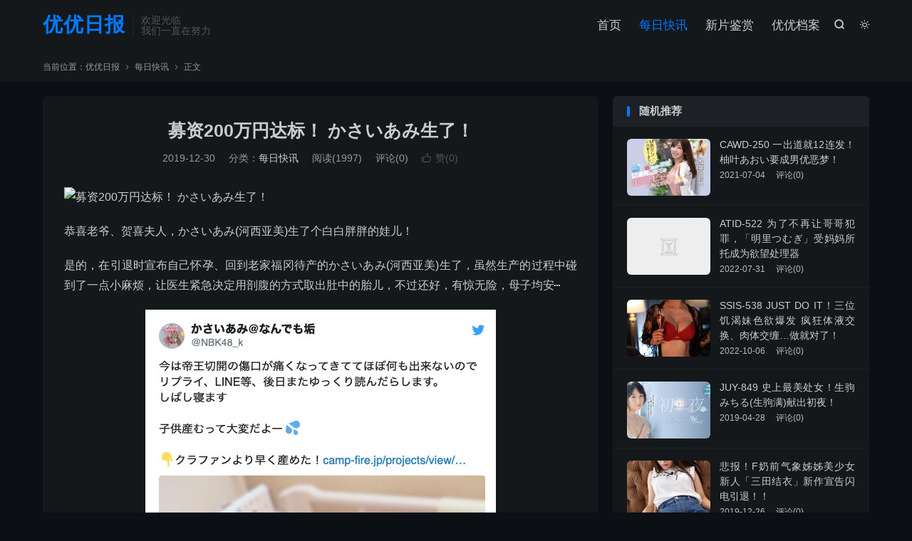

--- FILE ---
content_type: text/html; charset=UTF-8
request_url: https://uuribao.org/archives/2019/12/30/9964/
body_size: 13457
content:
<!DOCTYPE HTML>
<html lang="zh-CN"  class="darking" data-night="1">
<head>
<meta charset="UTF-8">
<meta http-equiv="X-UA-Compatible" content="IE=edge">
<meta name="viewport" content="width=device-width, initial-scale=1.0">
<meta name="apple-mobile-web-app-title" content="优优日报">
<meta http-equiv="Cache-Control" content="no-siteapp">
<title>募资200万円达标！ かさいあみ生了！-优优日报</title>
<meta name='robots' content='max-image-preview:large' />
<link rel='dns-prefetch' href='//uuribao.org' />
<link rel="alternate" title="oEmbed (JSON)" type="application/json+oembed" href="https://uuribao.org/wp-json/oembed/1.0/embed?url=https%3A%2F%2Fuuribao.org%2Farchives%2F2019%2F12%2F30%2F9964%2F" />
<link rel="alternate" title="oEmbed (XML)" type="text/xml+oembed" href="https://uuribao.org/wp-json/oembed/1.0/embed?url=https%3A%2F%2Fuuribao.org%2Farchives%2F2019%2F12%2F30%2F9964%2F&#038;format=xml" />
<style id='wp-img-auto-sizes-contain-inline-css' type='text/css'>
img:is([sizes=auto i],[sizes^="auto," i]){contain-intrinsic-size:3000px 1500px}
/*# sourceURL=wp-img-auto-sizes-contain-inline-css */
</style>
<style id='wp-block-library-inline-css' type='text/css'>
:root{--wp-block-synced-color:#7a00df;--wp-block-synced-color--rgb:122,0,223;--wp-bound-block-color:var(--wp-block-synced-color);--wp-editor-canvas-background:#ddd;--wp-admin-theme-color:#007cba;--wp-admin-theme-color--rgb:0,124,186;--wp-admin-theme-color-darker-10:#006ba1;--wp-admin-theme-color-darker-10--rgb:0,107,160.5;--wp-admin-theme-color-darker-20:#005a87;--wp-admin-theme-color-darker-20--rgb:0,90,135;--wp-admin-border-width-focus:2px}@media (min-resolution:192dpi){:root{--wp-admin-border-width-focus:1.5px}}.wp-element-button{cursor:pointer}:root .has-very-light-gray-background-color{background-color:#eee}:root .has-very-dark-gray-background-color{background-color:#313131}:root .has-very-light-gray-color{color:#eee}:root .has-very-dark-gray-color{color:#313131}:root .has-vivid-green-cyan-to-vivid-cyan-blue-gradient-background{background:linear-gradient(135deg,#00d084,#0693e3)}:root .has-purple-crush-gradient-background{background:linear-gradient(135deg,#34e2e4,#4721fb 50%,#ab1dfe)}:root .has-hazy-dawn-gradient-background{background:linear-gradient(135deg,#faaca8,#dad0ec)}:root .has-subdued-olive-gradient-background{background:linear-gradient(135deg,#fafae1,#67a671)}:root .has-atomic-cream-gradient-background{background:linear-gradient(135deg,#fdd79a,#004a59)}:root .has-nightshade-gradient-background{background:linear-gradient(135deg,#330968,#31cdcf)}:root .has-midnight-gradient-background{background:linear-gradient(135deg,#020381,#2874fc)}:root{--wp--preset--font-size--normal:16px;--wp--preset--font-size--huge:42px}.has-regular-font-size{font-size:1em}.has-larger-font-size{font-size:2.625em}.has-normal-font-size{font-size:var(--wp--preset--font-size--normal)}.has-huge-font-size{font-size:var(--wp--preset--font-size--huge)}.has-text-align-center{text-align:center}.has-text-align-left{text-align:left}.has-text-align-right{text-align:right}.has-fit-text{white-space:nowrap!important}#end-resizable-editor-section{display:none}.aligncenter{clear:both}.items-justified-left{justify-content:flex-start}.items-justified-center{justify-content:center}.items-justified-right{justify-content:flex-end}.items-justified-space-between{justify-content:space-between}.screen-reader-text{border:0;clip-path:inset(50%);height:1px;margin:-1px;overflow:hidden;padding:0;position:absolute;width:1px;word-wrap:normal!important}.screen-reader-text:focus{background-color:#ddd;clip-path:none;color:#444;display:block;font-size:1em;height:auto;left:5px;line-height:normal;padding:15px 23px 14px;text-decoration:none;top:5px;width:auto;z-index:100000}html :where(.has-border-color){border-style:solid}html :where([style*=border-top-color]){border-top-style:solid}html :where([style*=border-right-color]){border-right-style:solid}html :where([style*=border-bottom-color]){border-bottom-style:solid}html :where([style*=border-left-color]){border-left-style:solid}html :where([style*=border-width]){border-style:solid}html :where([style*=border-top-width]){border-top-style:solid}html :where([style*=border-right-width]){border-right-style:solid}html :where([style*=border-bottom-width]){border-bottom-style:solid}html :where([style*=border-left-width]){border-left-style:solid}html :where(img[class*=wp-image-]){height:auto;max-width:100%}:where(figure){margin:0 0 1em}html :where(.is-position-sticky){--wp-admin--admin-bar--position-offset:var(--wp-admin--admin-bar--height,0px)}@media screen and (max-width:600px){html :where(.is-position-sticky){--wp-admin--admin-bar--position-offset:0px}}

/*# sourceURL=wp-block-library-inline-css */
</style><style id='global-styles-inline-css' type='text/css'>
:root{--wp--preset--aspect-ratio--square: 1;--wp--preset--aspect-ratio--4-3: 4/3;--wp--preset--aspect-ratio--3-4: 3/4;--wp--preset--aspect-ratio--3-2: 3/2;--wp--preset--aspect-ratio--2-3: 2/3;--wp--preset--aspect-ratio--16-9: 16/9;--wp--preset--aspect-ratio--9-16: 9/16;--wp--preset--color--black: #000000;--wp--preset--color--cyan-bluish-gray: #abb8c3;--wp--preset--color--white: #ffffff;--wp--preset--color--pale-pink: #f78da7;--wp--preset--color--vivid-red: #cf2e2e;--wp--preset--color--luminous-vivid-orange: #ff6900;--wp--preset--color--luminous-vivid-amber: #fcb900;--wp--preset--color--light-green-cyan: #7bdcb5;--wp--preset--color--vivid-green-cyan: #00d084;--wp--preset--color--pale-cyan-blue: #8ed1fc;--wp--preset--color--vivid-cyan-blue: #0693e3;--wp--preset--color--vivid-purple: #9b51e0;--wp--preset--gradient--vivid-cyan-blue-to-vivid-purple: linear-gradient(135deg,rgb(6,147,227) 0%,rgb(155,81,224) 100%);--wp--preset--gradient--light-green-cyan-to-vivid-green-cyan: linear-gradient(135deg,rgb(122,220,180) 0%,rgb(0,208,130) 100%);--wp--preset--gradient--luminous-vivid-amber-to-luminous-vivid-orange: linear-gradient(135deg,rgb(252,185,0) 0%,rgb(255,105,0) 100%);--wp--preset--gradient--luminous-vivid-orange-to-vivid-red: linear-gradient(135deg,rgb(255,105,0) 0%,rgb(207,46,46) 100%);--wp--preset--gradient--very-light-gray-to-cyan-bluish-gray: linear-gradient(135deg,rgb(238,238,238) 0%,rgb(169,184,195) 100%);--wp--preset--gradient--cool-to-warm-spectrum: linear-gradient(135deg,rgb(74,234,220) 0%,rgb(151,120,209) 20%,rgb(207,42,186) 40%,rgb(238,44,130) 60%,rgb(251,105,98) 80%,rgb(254,248,76) 100%);--wp--preset--gradient--blush-light-purple: linear-gradient(135deg,rgb(255,206,236) 0%,rgb(152,150,240) 100%);--wp--preset--gradient--blush-bordeaux: linear-gradient(135deg,rgb(254,205,165) 0%,rgb(254,45,45) 50%,rgb(107,0,62) 100%);--wp--preset--gradient--luminous-dusk: linear-gradient(135deg,rgb(255,203,112) 0%,rgb(199,81,192) 50%,rgb(65,88,208) 100%);--wp--preset--gradient--pale-ocean: linear-gradient(135deg,rgb(255,245,203) 0%,rgb(182,227,212) 50%,rgb(51,167,181) 100%);--wp--preset--gradient--electric-grass: linear-gradient(135deg,rgb(202,248,128) 0%,rgb(113,206,126) 100%);--wp--preset--gradient--midnight: linear-gradient(135deg,rgb(2,3,129) 0%,rgb(40,116,252) 100%);--wp--preset--font-size--small: 13px;--wp--preset--font-size--medium: 20px;--wp--preset--font-size--large: 36px;--wp--preset--font-size--x-large: 42px;--wp--preset--spacing--20: 0.44rem;--wp--preset--spacing--30: 0.67rem;--wp--preset--spacing--40: 1rem;--wp--preset--spacing--50: 1.5rem;--wp--preset--spacing--60: 2.25rem;--wp--preset--spacing--70: 3.38rem;--wp--preset--spacing--80: 5.06rem;--wp--preset--shadow--natural: 6px 6px 9px rgba(0, 0, 0, 0.2);--wp--preset--shadow--deep: 12px 12px 50px rgba(0, 0, 0, 0.4);--wp--preset--shadow--sharp: 6px 6px 0px rgba(0, 0, 0, 0.2);--wp--preset--shadow--outlined: 6px 6px 0px -3px rgb(255, 255, 255), 6px 6px rgb(0, 0, 0);--wp--preset--shadow--crisp: 6px 6px 0px rgb(0, 0, 0);}:where(.is-layout-flex){gap: 0.5em;}:where(.is-layout-grid){gap: 0.5em;}body .is-layout-flex{display: flex;}.is-layout-flex{flex-wrap: wrap;align-items: center;}.is-layout-flex > :is(*, div){margin: 0;}body .is-layout-grid{display: grid;}.is-layout-grid > :is(*, div){margin: 0;}:where(.wp-block-columns.is-layout-flex){gap: 2em;}:where(.wp-block-columns.is-layout-grid){gap: 2em;}:where(.wp-block-post-template.is-layout-flex){gap: 1.25em;}:where(.wp-block-post-template.is-layout-grid){gap: 1.25em;}.has-black-color{color: var(--wp--preset--color--black) !important;}.has-cyan-bluish-gray-color{color: var(--wp--preset--color--cyan-bluish-gray) !important;}.has-white-color{color: var(--wp--preset--color--white) !important;}.has-pale-pink-color{color: var(--wp--preset--color--pale-pink) !important;}.has-vivid-red-color{color: var(--wp--preset--color--vivid-red) !important;}.has-luminous-vivid-orange-color{color: var(--wp--preset--color--luminous-vivid-orange) !important;}.has-luminous-vivid-amber-color{color: var(--wp--preset--color--luminous-vivid-amber) !important;}.has-light-green-cyan-color{color: var(--wp--preset--color--light-green-cyan) !important;}.has-vivid-green-cyan-color{color: var(--wp--preset--color--vivid-green-cyan) !important;}.has-pale-cyan-blue-color{color: var(--wp--preset--color--pale-cyan-blue) !important;}.has-vivid-cyan-blue-color{color: var(--wp--preset--color--vivid-cyan-blue) !important;}.has-vivid-purple-color{color: var(--wp--preset--color--vivid-purple) !important;}.has-black-background-color{background-color: var(--wp--preset--color--black) !important;}.has-cyan-bluish-gray-background-color{background-color: var(--wp--preset--color--cyan-bluish-gray) !important;}.has-white-background-color{background-color: var(--wp--preset--color--white) !important;}.has-pale-pink-background-color{background-color: var(--wp--preset--color--pale-pink) !important;}.has-vivid-red-background-color{background-color: var(--wp--preset--color--vivid-red) !important;}.has-luminous-vivid-orange-background-color{background-color: var(--wp--preset--color--luminous-vivid-orange) !important;}.has-luminous-vivid-amber-background-color{background-color: var(--wp--preset--color--luminous-vivid-amber) !important;}.has-light-green-cyan-background-color{background-color: var(--wp--preset--color--light-green-cyan) !important;}.has-vivid-green-cyan-background-color{background-color: var(--wp--preset--color--vivid-green-cyan) !important;}.has-pale-cyan-blue-background-color{background-color: var(--wp--preset--color--pale-cyan-blue) !important;}.has-vivid-cyan-blue-background-color{background-color: var(--wp--preset--color--vivid-cyan-blue) !important;}.has-vivid-purple-background-color{background-color: var(--wp--preset--color--vivid-purple) !important;}.has-black-border-color{border-color: var(--wp--preset--color--black) !important;}.has-cyan-bluish-gray-border-color{border-color: var(--wp--preset--color--cyan-bluish-gray) !important;}.has-white-border-color{border-color: var(--wp--preset--color--white) !important;}.has-pale-pink-border-color{border-color: var(--wp--preset--color--pale-pink) !important;}.has-vivid-red-border-color{border-color: var(--wp--preset--color--vivid-red) !important;}.has-luminous-vivid-orange-border-color{border-color: var(--wp--preset--color--luminous-vivid-orange) !important;}.has-luminous-vivid-amber-border-color{border-color: var(--wp--preset--color--luminous-vivid-amber) !important;}.has-light-green-cyan-border-color{border-color: var(--wp--preset--color--light-green-cyan) !important;}.has-vivid-green-cyan-border-color{border-color: var(--wp--preset--color--vivid-green-cyan) !important;}.has-pale-cyan-blue-border-color{border-color: var(--wp--preset--color--pale-cyan-blue) !important;}.has-vivid-cyan-blue-border-color{border-color: var(--wp--preset--color--vivid-cyan-blue) !important;}.has-vivid-purple-border-color{border-color: var(--wp--preset--color--vivid-purple) !important;}.has-vivid-cyan-blue-to-vivid-purple-gradient-background{background: var(--wp--preset--gradient--vivid-cyan-blue-to-vivid-purple) !important;}.has-light-green-cyan-to-vivid-green-cyan-gradient-background{background: var(--wp--preset--gradient--light-green-cyan-to-vivid-green-cyan) !important;}.has-luminous-vivid-amber-to-luminous-vivid-orange-gradient-background{background: var(--wp--preset--gradient--luminous-vivid-amber-to-luminous-vivid-orange) !important;}.has-luminous-vivid-orange-to-vivid-red-gradient-background{background: var(--wp--preset--gradient--luminous-vivid-orange-to-vivid-red) !important;}.has-very-light-gray-to-cyan-bluish-gray-gradient-background{background: var(--wp--preset--gradient--very-light-gray-to-cyan-bluish-gray) !important;}.has-cool-to-warm-spectrum-gradient-background{background: var(--wp--preset--gradient--cool-to-warm-spectrum) !important;}.has-blush-light-purple-gradient-background{background: var(--wp--preset--gradient--blush-light-purple) !important;}.has-blush-bordeaux-gradient-background{background: var(--wp--preset--gradient--blush-bordeaux) !important;}.has-luminous-dusk-gradient-background{background: var(--wp--preset--gradient--luminous-dusk) !important;}.has-pale-ocean-gradient-background{background: var(--wp--preset--gradient--pale-ocean) !important;}.has-electric-grass-gradient-background{background: var(--wp--preset--gradient--electric-grass) !important;}.has-midnight-gradient-background{background: var(--wp--preset--gradient--midnight) !important;}.has-small-font-size{font-size: var(--wp--preset--font-size--small) !important;}.has-medium-font-size{font-size: var(--wp--preset--font-size--medium) !important;}.has-large-font-size{font-size: var(--wp--preset--font-size--large) !important;}.has-x-large-font-size{font-size: var(--wp--preset--font-size--x-large) !important;}
/*# sourceURL=global-styles-inline-css */
</style>

<style id='classic-theme-styles-inline-css' type='text/css'>
/*! This file is auto-generated */
.wp-block-button__link{color:#fff;background-color:#32373c;border-radius:9999px;box-shadow:none;text-decoration:none;padding:calc(.667em + 2px) calc(1.333em + 2px);font-size:1.125em}.wp-block-file__button{background:#32373c;color:#fff;text-decoration:none}
/*# sourceURL=/wp-includes/css/classic-themes.min.css */
</style>
<link rel='stylesheet' id='style-css' href='https://uuribao.org/wp-content/themes/dux/style.css?ver=9.3' type='text/css' media='all' />
<script type="text/javascript" src="https://uuribao.org/wp-content/themes/dux/assets/js/libs/jquery.min.js?ver=9.3" id="jquery-js"></script>
<link rel="https://api.w.org/" href="https://uuribao.org/wp-json/" /><link rel="alternate" title="JSON" type="application/json" href="https://uuribao.org/wp-json/wp/v2/posts/9964" /><link rel="canonical" href="https://uuribao.org/archives/2019/12/30/9964/" />
<meta name="keywords" content="かさいあみ,河西亚美,每日快讯">
<meta name="description" content="恭喜老爷、贺喜夫人，かさいあみ(河西亚美)生了个白白胖胖的娃儿！是的，在引退时宣布自己怀孕、回到老家福冈待产的かさいあみ(河西亚美)生了，虽然生产的过程中碰到了一点小麻烦，让医生紧急决定用剖腹的方式取出肚中的胎儿，不过还好，有惊无险，母子均安⋯所以恭喜，在前AV女优的头衔外，かさいあみ(河西亚美)现在是个妈妈了ー我想现">
<meta property="og:type" content="acticle">
<meta property="og:site_name" content="优优日报">
<meta property="og:title" content="募资200万円达标！ かさいあみ生了！">
<meta property="og:description" content="恭喜老爷、贺喜夫人，かさいあみ(河西亚美)生了个白白胖胖的娃儿！ 是的，在引退时宣布自己怀孕、回到老家福冈待产的かさいあみ(河西亚美)生了，虽然生产的过程中碰到了一点小麻烦，让医生紧急决定用剖腹的方式取出肚中的胎儿，不过还好，有惊无险，母子...">
<meta property="og:url" content="https://uuribao.org/archives/2019/12/30/9964/">
<meta property="og:image" content="https://uuribao.uxscdn.com/wp-content/uploads/2021/10/ad08940217e1b75.jpg">
<meta property="twitter:card" content="summary_large_image">
<meta property="twitter:title" content="募资200万円达标！ かさいあみ生了！">
<meta property="twitter:description" content="恭喜老爷、贺喜夫人，かさいあみ(河西亚美)生了个白白胖胖的娃儿！ 是的，在引退时宣布自己怀孕、回到老家福冈待产的かさいあみ(河西亚美)生了，虽然生产的过程中碰到了一点小麻烦，让医生紧急决定用剖腹的方式取出肚中的胎儿，不过还好，有惊无险，母子...">
<meta property="twitter:url" content="https://uuribao.org/archives/2019/12/30/9964/">
<meta property="twitter:image" content="https://uuribao.uxscdn.com/wp-content/uploads/2021/10/ad08940217e1b75.jpg">
<style>.container{max-width:1200px}</style>
<!--HEADER_CODE_START-->
<meta name="e82a58798492a6e798f1b9cd93fe07a8c183300a" content="e82a58798492a6e798f1b9cd93fe07a8c183300a" />
<!--HEADER_CODE_END-->
<link rel="icon" href="https://uuribao.uxscdn.com/wp-content/uploads/2021/10/848357745020e39-150x150.jpg" sizes="32x32" />
<link rel="icon" href="https://uuribao.uxscdn.com/wp-content/uploads/2021/10/848357745020e39-300x300.jpg" sizes="192x192" />
<link rel="apple-touch-icon" href="https://uuribao.uxscdn.com/wp-content/uploads/2021/10/848357745020e39-300x300.jpg" />
<meta name="msapplication-TileImage" content="https://uuribao.uxscdn.com/wp-content/uploads/2021/10/848357745020e39-300x300.jpg" />
<link rel="shortcut icon" href="https://uuribao.org/favicon.ico">
</head>
<body class="wp-singular post-template-default single single-post postid-9964 single-format-standard wp-theme-dux home m-excerpt-cat m-excerpt-desc topbar-off comment-open site-layout-2 text-justify-on m-sidebar dark-on">
<header class="header">
	<div class="container">
		<div class="logo logo-text"><a href="https://uuribao.org" title="优优日报-最新优优资讯尽在优优日报">优优日报</a></div>		<div class="brand">欢迎光临<br>我们一直在努力</div>					<div class="sitedark" etap="darking"><i class="tbfa">&#xe6a0;</i><i class="tbfa">&#xe635;</i></div>
											<div class="navto-search search-show"><i class="tbfa">&#xe611;</i></div>
							<ul class="site-nav site-navbar">
			<li><a href="https://uuribao.org"><i class="fas fa-home"></i>首页</a></li>
<li class="current-post-ancestor current-menu-parent"><a href="https://uuribao.org/archives/category/%e6%af%8f%e6%97%a5%e5%bf%ab%e8%ae%af/"><i class="fas fa-rss-square"></i> 每日快讯</a></li>
<li><a href="https://uuribao.org/archives/category/%e6%96%b0%e7%89%87%e9%89%b4%e8%b5%8f/"><i class="fas fa-film"></i> 新片鉴赏</a></li>
<li><a href="https://uuribao.org/archives/category/%e4%bc%98%e4%bc%98%e6%a1%a3%e6%a1%88/"><i class="fas fa-book"></i> 优优档案</a></li>
		</ul>
					</div>
</header>
	<div class="m-icon-nav">
		<i class="tbfa">&#xe612;</i>
		<i class="tbfa">&#xe606;</i>
	</div>
<div class="site-search">
	<div class="container">
		<form method="get" class="site-search-form" action="https://uuribao.org/">
    <input class="search-input" name="s" type="text" placeholder="输入关键字" value="" required="required">
    <button class="search-btn" type="submit"><i class="tbfa">&#xe611;</i></button>
</form>	</div>
</div>
	<div class="breadcrumbs">
		<div class="container">当前位置：<a href="https://uuribao.org">优优日报</a> <small><i class="tbfa">&#xe87e;</i></small> <a href="https://uuribao.org/archives/category/%e6%af%8f%e6%97%a5%e5%bf%ab%e8%ae%af/">每日快讯</a> <small><i class="tbfa">&#xe87e;</i></small> 正文</div>
	</div>
<section class="container">
	<div class="content-wrap">
	<div class="content">
						<header class="article-header">
			<h1 class="article-title"><a href="https://uuribao.org/archives/2019/12/30/9964/">募资200万円达标！ かさいあみ生了！</a></h1>
			<div class="article-meta">
				<span class="item">2019-12-30</span>												<span class="item">分类：<a href="https://uuribao.org/archives/category/%e6%af%8f%e6%97%a5%e5%bf%ab%e8%ae%af/" rel="category tag">每日快讯</a></span>
				<span class="item post-views">阅读(1997)</span>				<span class="item">评论(0)</span>															<a href="javascript:;" etap="like" class="item item-like" data-pid="9964"><i class="tbfa">&#xe64c;</i>赞(<span>0</span>)</a>																	<span class="item"></span>
			</div>
		</header>
				<article class="article-content">
									<p><img decoding="async" alt="募资200万円达标！ かさいあみ生了！" src="https://uuribao.uxscdn.com/wp-content/uploads/2021/10/ad08940217e1b75.jpg"/></p>
<p>恭喜老爷、贺喜夫人，かさいあみ(河西亚美)生了个白白胖胖的娃儿！</p>
<p>是的，在引退时宣布自己怀孕、回到老家福冈待产的かさいあみ(河西亚美)生了，虽然生产的过程中碰到了一点小麻烦，让医生紧急决定用剖腹的方式取出肚中的胎儿，不过还好，有惊无险，母子均安⋯</p>
<p><img decoding="async" alt="募资200万円达标！ かさいあみ生了！" src="https://uuribao.uxscdn.com/wp-content/uploads/2021/10/eb0917e7172a3d6.jpg"/></p>
<p>所以恭喜，在前AV女优的头衔外，かさいあみ(河西亚美)现在是个妈妈了ー我想现在也不用去追究为什么她有吃避孕药却中奖、孩子的爸又是谁的问题，那都过去了，重点是，かさいあみ(河西亚美)要怎么养小孩？</p>
<p>我想当AV女优的时候她应该有存到一些钱，但养小孩真的很花钱，光是之前存的钱可能不够用，所以在生产的同时她启动了募款计画：</p>
<p>她的目标是200万円(约台币55万元)！</p>
<p><img decoding="async" alt="募资200万円达标！ かさいあみ生了！" src="https://uuribao.uxscdn.com/wp-content/uploads/2021/10/b977020e444647c.jpg"/></p>
<p><img decoding="async" alt="募资200万円达标！ かさいあみ生了！" src="https://uuribao.uxscdn.com/wp-content/uploads/2021/10/1976620ccffd768.jpg"/></p>
<p><img decoding="async" alt="募资200万円达标！ かさいあみ生了！" src="https://uuribao.uxscdn.com/wp-content/uploads/2021/10/602bc05c2bcf263.jpg"/></p>
<p><img decoding="async" alt="募资200万円达标！ かさいあみ生了！" src="https://uuribao.uxscdn.com/wp-content/uploads/2021/10/72cfe3689ae0f56.jpg"/></p>
<p><img decoding="async" alt="募资200万円达标！ かさいあみ生了！" src="https://uuribao.uxscdn.com/wp-content/uploads/2021/10/45addac7b9c4762.jpg"/></p>
<p>募款要干嘛呢？かさいあみ(河西亚美)打算製作一本写真书，纪录自己从引退、怀孕到生产的心情，里面会有很多很多的照片，为了吸引多一点人抖内，特典方面也特别设计了只供女性赞助的项目，看得出来当了妈妈的她很想开拓女粉这块市场ー</p>
<p>不管是想请教育儿经还是为了将来的业务著想，人说为母则强，看得出当了妈妈的かさいあみ(河西亚美)对未来是有些想法的。虽然不知道每年固定会邀请她来中国台湾参加成人博览会的单位有没有再合作的计画，但还是希望生了小孩的她日子能愈过愈好，加油！</p>
					</article>
						            <div class="post-actions">
            	<a href="javascript:;" etap="like" class="post-like action action-like" data-pid="9964"><i class="tbfa">&#xe64c;</i>赞(<span>0</span>)</a>            	            	            </div>
        				
		
				<div class="article-tags"><a href="https://uuribao.org/archives/tag/%e3%81%8b%e3%81%95%e3%81%84%e3%81%82%e3%81%bf/" rel="tag">かさいあみ</a><a href="https://uuribao.org/archives/tag/%e6%b2%b3%e8%a5%bf%e4%ba%9a%e7%be%8e/" rel="tag">河西亚美</a></div>
		
		
		            <nav class="article-nav">
                <span class="article-nav-prev">上一篇<br><a href="https://uuribao.org/archives/2019/12/30/9956/" rel="prev">MIFD-099 让万千男人沉船的风俗偶像！泡泡小公主柚奈れい、出阵！</a></span>
                <span class="article-nav-next">下一篇<br><a href="https://uuribao.org/archives/2019/12/30/9980/" rel="next">AV Open和DMM成人大展是最贵重的经验！飞鸟りん、引退！</a></span>
            </nav>
        
				<div class="relates relates-imagetext"><div class="title"><h3>相关推荐</h3></div><ul><li><a target="_blank" href="https://uuribao.org/archives/2021/02/04/18007/"><img data-src="https://uuribao.uxscdn.com/wp-content/uploads/2021/10/f149d3b3f130b7c-220x150.jpg" alt="MILK-103 完全燃烧！かさいあみ、AV人生画上句点！-优优日报" src="https://uuribao.org/wp-content/themes/dux/assets/img/thumbnail.png" class="thumb"></a><a href="https://uuribao.org/archives/2021/02/04/18007/">MILK-103 完全燃烧！かさいあみ、AV人生画上句点！</a></li><li><a target="_blank" href="https://uuribao.org/archives/2020/12/28/17395/"><img data-src="https://uuribao.uxscdn.com/wp-content/uploads/2021/10/b990447473e6e83-220x150.jpg" alt="GUN-846 第二处女状态！かさいあみ、限定复活！-优优日报" src="https://uuribao.org/wp-content/themes/dux/assets/img/thumbnail.png" class="thumb"></a><a href="https://uuribao.org/archives/2020/12/28/17395/">GUN-846 第二处女状态！かさいあみ、限定复活！</a></li><li><a target="_blank" href="https://uuribao.org/archives/2020/04/16/36008/"><img data-src="https://uuribao.uxscdn.com/wp-content/uploads/2021/10/e8c837e11307651-1-220x150.jpg" alt="AV女优 不是凭空出现！原来AV女优有「超复杂面试表」 性格、全身敏感带都得填-优优日报" src="https://uuribao.org/wp-content/themes/dux/assets/img/thumbnail.png" class="thumb"></a><a href="https://uuribao.org/archives/2020/04/16/36008/">AV女优 不是凭空出现！原来AV女优有「超复杂面试表」 性格、全身敏感带都得填</a></li><li><a target="_blank" href="https://uuribao.org/archives/2019/07/14/32732/"><img data-src="https://uuribao.uxscdn.com/wp-content/uploads/2021/10/a9634ac3048a8a9-220x150.jpg" alt="职业伤害！？超狂G奶女优「河西亚美」自爆怀孕5个月「不知道父亲是谁」-优优日报" src="https://uuribao.org/wp-content/themes/dux/assets/img/thumbnail.png" class="thumb"></a><a href="https://uuribao.org/archives/2019/07/14/32732/">职业伤害！？超狂G奶女优「河西亚美」自爆怀孕5个月「不知道父亲是谁」</a></li><li><a target="_blank" href="https://uuribao.org/archives/2019/07/12/6326/"><img data-src="https://uuribao.uxscdn.com/wp-content/uploads/2021/10/ba8977e8d3f7ae0-220x150.jpg" alt="かさいあみ(河西亚美)怀孕了！-优优日报" src="https://uuribao.org/wp-content/themes/dux/assets/img/thumbnail.png" class="thumb"></a><a href="https://uuribao.org/archives/2019/07/12/6326/">かさいあみ(河西亚美)怀孕了！</a></li><li><a target="_blank" href="https://uuribao.org/archives/2019/05/13/5116/"><img data-src="https://uuribao.uxscdn.com/wp-content/uploads/2021/10/facf3219d344f9b-220x150.jpg" alt="憧憬水动王而拍AV的かさいあみ(河西亚美)…宣布不干了！-优优日报" src="https://uuribao.org/wp-content/themes/dux/assets/img/thumbnail.png" class="thumb"></a><a href="https://uuribao.org/archives/2019/05/13/5116/">憧憬水动王而拍AV的かさいあみ(河西亚美)…宣布不干了！</a></li><li><a target="_blank" href="https://uuribao.org/archives/2026/01/16/202053/"><img data-src="https://uuribao.uxscdn.com/wp-content/uploads/2026/01/5daf70248d9e385-220x150.jpg" alt="J 罩杯女神引退真相！松本菜奈实惊传转职会计 未来「色色活动」动向曝光了-优优日报" src="https://uuribao.org/wp-content/themes/dux/assets/img/thumbnail.png" class="thumb"></a><a href="https://uuribao.org/archives/2026/01/16/202053/">J 罩杯女神引退真相！松本菜奈实惊传转职会计 未来「色色活动」动向曝光了</a></li><li><a target="_blank" href="https://uuribao.org/archives/2026/01/10/201939/"><img data-src="https://uuribao.uxscdn.com/wp-content/uploads/2026/01/c0452bd8bc22e8e-220x150.jpg" alt="色气喷发！「御姐传奇」水川菫震撼结束日本AV生涯 目标直指欧美大厂？-优优日报" src="https://uuribao.org/wp-content/themes/dux/assets/img/thumbnail.png" class="thumb"></a><a href="https://uuribao.org/archives/2026/01/10/201939/">色气喷发！「御姐传奇」水川菫震撼结束日本AV生涯 目标直指欧美大厂？</a></li></ul></div>				<div class="title" id="comments">
	<h3>评论 <small>抢沙发</small></h3>
</div>
	<div id="respond" class="no_webshot">
		
			<form action="https://uuribao.org/wp-comments-post.php" method="post" id="commentform">
				<div class="comt">
					<div class="comt-title">
						<img alt='' data-src='https://gravatar.loli.net/avatar/?s=50&#038;d=monsterid' srcset='https://gravatar.loli.net/avatar/?s=100&#038;d=monsterid 2x' class='avatar avatar-50 photo avatar-default' height='50' width='50' decoding='async'/>						<p><a rel="nofollow" id="cancel-comment-reply-link" href="javascript:;">取消</a></p>
					</div>
					<div class="comt-box">
						<textarea placeholder="你的评论可以一针见血" class="input-block-level comt-area" name="comment" id="comment" cols="100%" rows="3" tabindex="1" onkeydown="if(event.ctrlKey&amp;&amp;event.keyCode==13){document.getElementById('submit').click();return false};"></textarea>
						<div class="comt-ctrl">
							<div class="comt-tips"><input type='hidden' name='comment_post_ID' value='9964' id='comment_post_ID' />
<input type='hidden' name='comment_parent' id='comment_parent' value='0' />
<label for="comment_mail_notify" class="checkbox inline hide" style="padding-top:0"><input type="checkbox" name="comment_mail_notify" id="comment_mail_notify" value="comment_mail_notify" checked="checked"/>有人回复时邮件通知我</label></div>
							<button type="submit" name="submit" id="submit" tabindex="5">提交评论</button>
							<!-- <span data-type="comment-insert-smilie" class="muted comt-smilie"><i class="icon-thumbs-up icon12"></i> 表情</span> -->
						</div>
					</div>

																		<div class="comt-comterinfo" id="comment-author-info" >
								<ul>
									<li><input class="ipt" type="text" name="author" id="author" value="" tabindex="2" placeholder="昵称(必填)"></li>
									<li><input class="ipt" type="text" name="email" id="email" value="" tabindex="3" placeholder="邮箱(必填)"></li>
									<li><input class="ipt" type="text" name="url" id="url" value="" tabindex="4" placeholder="网址"></li>
								</ul>
							</div>
															</div>

			</form>
			</div>
	</div>
	</div>
	<div class="sidebar">
	<div class="widget widget_ui_posts"><h3>随机推荐</h3><ul><li><a target="_blank" href="https://uuribao.org/archives/2021/07/04/20661/"><span class="thumbnail"><img data-src="https://uuribao.uxscdn.com/wp-content/uploads/2021/10/fec76c0f1a180fc-220x150.jpg" alt="CAWD-250 一出道就12连发！柚叶あおい要成男优恶梦！-优优日报" src="https://uuribao.org/wp-content/themes/dux/assets/img/thumbnail.png" class="thumb"></span><span class="text">CAWD-250 一出道就12连发！柚叶あおい要成男优恶梦！</span><span class="muted">2021-07-04</span><span class="muted">评论(0)</span></a></li><li><a target="_blank" href="https://uuribao.org/archives/2022/07/31/159694/"><span class="thumbnail"><img data-src="https://uuribao.uxscdn.com/wp-content/uploads/2022/07/5501a6f2bdf3835-220x150.jpg" alt="ATID-522 为了不再让哥哥犯罪，「明里つむぎ」受妈妈所托成为欲望处理器-优优日报" src="https://uuribao.org/wp-content/themes/dux/assets/img/thumbnail.png" class="thumb"></span><span class="text">ATID-522 为了不再让哥哥犯罪，「明里つむぎ」受妈妈所托成为欲望处理器</span><span class="muted">2022-07-31</span><span class="muted">评论(0)</span></a></li><li><a target="_blank" href="https://uuribao.org/archives/2022/10/06/164133/"><span class="thumbnail"><img data-src="https://uuribao.uxscdn.com/wp-content/uploads/2022/10/c0e3b537a65de84-220x150.jpg" alt="SSIS-538 JUST DO IT！三位饥渴妹色欲爆发 疯狂体液交换、肉体交缠…做就对了！-优优日报" src="https://uuribao.org/wp-content/themes/dux/assets/img/thumbnail.png" class="thumb"></span><span class="text">SSIS-538 JUST DO IT！三位饥渴妹色欲爆发 疯狂体液交换、肉体交缠…做就对了！</span><span class="muted">2022-10-06</span><span class="muted">评论(0)</span></a></li><li><a target="_blank" href="https://uuribao.org/archives/2019/04/28/4805/"><span class="thumbnail"><img data-src="https://uuribao.uxscdn.com/wp-content/uploads/2021/10/0c496bcac1c5925-220x150.jpg" alt="JUY-849 史上最美处女！生驹みちる(生驹满)献出初夜！-优优日报" src="https://uuribao.org/wp-content/themes/dux/assets/img/thumbnail.png" class="thumb"></span><span class="text">JUY-849 史上最美处女！生驹みちる(生驹满)献出初夜！</span><span class="muted">2019-04-28</span><span class="muted">评论(0)</span></a></li><li><a target="_blank" href="https://uuribao.org/archives/2019/12/26/58447/"><span class="thumbnail"><img data-src="https://uuribao.uxscdn.com/wp-content/uploads/2021/10/9052eee0d99cdaa-2-220x150.jpg" alt="悲报！F奶前气象姊姊美少女新人「三田结衣」新作宣告闪电引退！！-优优日报" src="https://uuribao.org/wp-content/themes/dux/assets/img/thumbnail.png" class="thumb"></span><span class="text">悲报！F奶前气象姊姊美少女新人「三田结衣」新作宣告闪电引退！！</span><span class="muted">2019-12-26</span><span class="muted">评论(0)</span></a></li></ul></div><div class="widget widget_ui_posts"><h3>本周热门</h3><ul><li><a target="_blank" href="https://uuribao.org/archives/2026/01/23/202215/"><span class="thumbnail"><img data-src="https://uuribao.uxscdn.com/wp-content/uploads/2026/01/fa483cb27499998-220x150.jpeg" alt="DVAJ-716 把美乳护肤娘成功带到饭店约会，发现她私下超放荡&#8230;反变被虐狂！-优优日报" src="https://uuribao.org/wp-content/themes/dux/assets/img/thumbnail.png" class="thumb"></span><span class="text">DVAJ-716 把美乳护肤娘成功带到饭店约会，发现她私下超放荡&#8230;反变被虐狂！</span><span class="muted">2026-01-23</span><span class="muted">评论(0)</span></a></li><li><a target="_blank" href="https://uuribao.org/archives/2026/01/25/202238/"><span class="thumbnail"><img data-src="https://uuribao.uxscdn.com/wp-content/uploads/2026/01/a7b6055f233ad91-220x150.jpeg" alt="MUKC-111 美乳清楚系偶像的「大尺度线下聚会」，用高超技巧让你成为终身粉丝&#8230;-优优日报" src="https://uuribao.org/wp-content/themes/dux/assets/img/thumbnail.png" class="thumb"></span><span class="text">MUKC-111 美乳清楚系偶像的「大尺度线下聚会」，用高超技巧让你成为终身粉丝&#8230;</span><span class="muted">2026-01-25</span><span class="muted">评论(0)</span></a></li><li><a target="_blank" href="https://uuribao.org/archives/2026/01/23/202211/"><span class="thumbnail"><img data-src="https://uuribao.uxscdn.com/wp-content/uploads/2026/01/6d3b607e45aeda7-220x150.jpg" alt="JUR-619 为补贴家用！温柔人妻「木下凛々子」应征夜班保全 遭恶徒闯入残忍多人蹂躏-优优日报" src="https://uuribao.org/wp-content/themes/dux/assets/img/thumbnail.png" class="thumb"></span><span class="text">JUR-619 为补贴家用！温柔人妻「木下凛々子」应征夜班保全 遭恶徒闯入残忍多人蹂躏</span><span class="muted">2026-01-23</span><span class="muted">评论(0)</span></a></li><li><a target="_blank" href="https://uuribao.org/archives/2026/01/23/202220/"><span class="thumbnail"><img data-src="https://uuribao.uxscdn.com/wp-content/uploads/2026/01/ce1a9989e0980aa-220x150.jpg" alt="MIDA-478 让我看下体就原谅你！大奶JK「水卜樱」偷窃被抓包，结果变成整间超商的玩偶-优优日报" src="https://uuribao.org/wp-content/themes/dux/assets/img/thumbnail.png" class="thumb"></span><span class="text">MIDA-478 让我看下体就原谅你！大奶JK「水卜樱」偷窃被抓包，结果变成整间超商的玩偶</span><span class="muted">2026-01-23</span><span class="muted">评论(1)</span></a></li><li><a target="_blank" href="https://uuribao.org/archives/2026/01/23/202201/"><span class="thumbnail"><img data-src="https://uuribao.uxscdn.com/wp-content/uploads/2026/01/3cb091688ab104a-220x150.jpeg" alt="EYAN-208 「日料亭G奶女老板」下海了！脱下和服后有「超惹火胴体」！-优优日报" src="https://uuribao.org/wp-content/themes/dux/assets/img/thumbnail.png" class="thumb"></span><span class="text">EYAN-208 「日料亭G奶女老板」下海了！脱下和服后有「超惹火胴体」！</span><span class="muted">2026-01-23</span><span class="muted">评论(0)</span></a></li></ul></div><div class="widget widget_ui_comments"><h3>最新评论</h3><ul><li><a href="https://uuribao.org/archives/2023/01/11/170750/#comment-6763" title="WAAA-237 M的挑战！111公分M罩杯超乳美女「吉根尤莉亚」最新作袭来！挑战成功就能无套中出！"><img alt='' data-src='https://gravatar.loli.net/avatar/72dfae0a0475c2039df746813e37be17d2f516f62fd506420d20eac374a301c6?s=50&#038;d=monsterid' srcset='https://gravatar.loli.net/avatar/72dfae0a0475c2039df746813e37be17d2f516f62fd506420d20eac374a301c6?s=100&#038;d=monsterid 2x' class='avatar avatar-50 photo' height='50' width='50' decoding='async'/> <strong>OKKK</strong> 6天前：<br>其中一个单元的男主角是小泽彻</a></li><li><a href="https://uuribao.org/archives/2026/01/23/202220/#comment-6756" title="MIDA-478 让我看下体就原谅你！大奶JK「水卜樱」偷窃被抓包，结果变成整间超商的玩偶"><img alt='' data-src='https://gravatar.loli.net/avatar/afef4564e1bf52e1bf24fa85d9e6458e0ccbda033b4c7a1a6bb2cf0898f067e1?s=50&#038;d=monsterid' srcset='https://gravatar.loli.net/avatar/afef4564e1bf52e1bf24fa85d9e6458e0ccbda033b4c7a1a6bb2cf0898f067e1?s=100&#038;d=monsterid 2x' class='avatar avatar-50 photo' height='50' width='50' decoding='async'/> <strong>剑持</strong> 6天前：<br>这脸真的胖一圈了</a></li><li><a href="https://uuribao.org/archives/2026/01/12/201969/#comment-6751" title="MEAD-013 粉丝超过9万人的风俗巨乳网红下海了！同时还是超辣抖音正妹&#8230;"><img alt='' data-src='https://gravatar.loli.net/avatar/8fbabd46fbd71ee87460938b0a5cb263c3b02cae15873442674c5255a5d59979?s=50&#038;d=monsterid' srcset='https://gravatar.loli.net/avatar/8fbabd46fbd71ee87460938b0a5cb263c3b02cae15873442674c5255a5d59979?s=100&#038;d=monsterid 2x' class='avatar avatar-50 photo' height='50' width='50' decoding='async'/> <strong>肩上蝶</strong> 6天前：<br>封面杀手，大菲住。</a></li><li><a href="https://uuribao.org/archives/2025/12/26/201557/#comment-6410" title="IPZZ-715 IdeaPocket史上最长的禁欲期！「F奶正妹」欲望达到了顶峰&#8230;"><img alt='' data-src='https://gravatar.loli.net/avatar/5f908faee4ac29415c8fd85127d4f862531f8af19c4487e49cc7293d160ec10f?s=50&#038;d=monsterid' srcset='https://gravatar.loli.net/avatar/5f908faee4ac29415c8fd85127d4f862531f8af19c4487e49cc7293d160ec10f?s=100&#038;d=monsterid 2x' class='avatar avatar-50 photo' height='50' width='50' decoding='async'/> <strong>rocky</strong> 1个月前 (12-28)：<br>曾經看過一部片子，無意中刪除了，並且忘記片子的名字和番號了。
片子的內容是：一個男的慾望特別旺盛，找個女性諮詢，說是每天都要自慰十次以上才能滿足，很苦惱。女諮詢師就和他用各種方式做了十次，包括手打，口，胸，正常做等。
還記得諮詢時男的坐的沙發顏色是橘色或者灰色的，女諮詢師的衣服是抹袖的橘色上衣。
拜託各位大神了！！！</a></li><li><a href="https://uuribao.org/archives/2024/11/23/191934/#comment-6253" title="SONE-470 S1最大奶女优的「无意识着衣巨乳挑逗」，「超巨大L奶」满到蹦出！"><img alt='' data-src='https://gravatar.loli.net/avatar/8fbabd46fbd71ee87460938b0a5cb263c3b02cae15873442674c5255a5d59979?s=50&#038;d=monsterid' srcset='https://gravatar.loli.net/avatar/8fbabd46fbd71ee87460938b0a5cb263c3b02cae15873442674c5255a5d59979?s=100&#038;d=monsterid 2x' class='avatar avatar-50 photo' height='50' width='50' decoding='async'/> <strong>肩上蝶</strong> 2个月前 (12-14)：<br>封面杀手</a></li><li><a href="https://uuribao.org/archives/2025/11/17/200378/#comment-5933" title="IPZZ-687 178cm的北欧美乳情妇「天音蜜雪儿」千里送炮，温泉旅馆里大战中！"><img alt='' data-src='https://gravatar.loli.net/avatar/f57e8b62cb52a958aa88038a315801328c51bd0c9a672cd10d4df53640cdcd5c?s=50&#038;d=monsterid' srcset='https://gravatar.loli.net/avatar/f57e8b62cb52a958aa88038a315801328c51bd0c9a672cd10d4df53640cdcd5c?s=100&#038;d=monsterid 2x' class='avatar avatar-50 photo' height='50' width='50' decoding='async'/> <strong>q12336544</strong> 2个月前 (11-17)：<br>QQ6124861825921</a></li><li><a href="https://uuribao.org/archives/2020/12/04/16972/#comment-5932" title="CMF-051 想到就怕！星空もあ觉得生涯最糟糕的3支作品是？"><img alt='' data-src='https://gravatar.loli.net/avatar/f57e8b62cb52a958aa88038a315801328c51bd0c9a672cd10d4df53640cdcd5c?s=50&#038;d=monsterid' srcset='https://gravatar.loli.net/avatar/f57e8b62cb52a958aa88038a315801328c51bd0c9a672cd10d4df53640cdcd5c?s=100&#038;d=monsterid 2x' class='avatar avatar-50 photo' height='50' width='50' decoding='async'/> <strong>q12336544</strong> 2个月前 (11-17)：<br>QQ3658624644215461</a></li><li><a href="https://uuribao.org/archives/2020/12/14/17146/#comment-5850" title="KBI-051 哭哭的告别作！米仓穂香搭讪搭到两根巧克力棒！"><img alt='' data-src='https://gravatar.loli.net/avatar/7208ef114de4eea28c30000db03ff8e2ba573abdf641a87c9c19da67543810b8?s=50&#038;d=monsterid' srcset='https://gravatar.loli.net/avatar/7208ef114de4eea28c30000db03ff8e2ba573abdf641a87c9c19da67543810b8?s=100&#038;d=monsterid 2x' class='avatar avatar-50 photo' height='50' width='50' decoding='async'/> <strong>天涯远不远</strong> 3个月前 (11-05)：<br>在找一部欧美老片，大致剧情是：一栋别墅要出售，女主人（不止一名）邀请了几个男的来看房，其中一个男的有充气娃娃的癖好。记得其中一名女主年纪稍微大点，还有一名女主年轻点的扎了个马尾。</a></li></ul></div><div class="widget widget_ui_tags"><h3>热门标签</h3><div class="items"><a href="https://uuribao.org/archives/tag/%e4%b8%89%e4%b8%8a%e6%82%a0%e4%ba%9a/" title="三上悠亚">三上悠亚</a><a href="https://uuribao.org/archives/tag/%e4%b8%89%e4%b8%8a%e6%82%a0%e4%ba%9c/" title="三上悠亜">三上悠亜</a><a href="https://uuribao.org/archives/tag/%e6%98%8e%e9%87%8c%e3%81%a4%e3%82%80%e3%81%8e/" title="明里つむぎ">明里つむぎ</a><a href="https://uuribao.org/archives/tag/julia/" title="Julia">Julia</a><a href="https://uuribao.org/archives/tag/av%e5%a5%b3%e4%bc%98/" title="AV女优">AV女优</a><a href="https://uuribao.org/archives/tag/%e9%ab%98%e6%a1%a5%e5%9c%a3%e5%ad%90/" title="高桥圣子">高桥圣子</a><a href="https://uuribao.org/archives/tag/%e5%a5%b3%e4%bc%98/" title="女优">女优</a><a href="https://uuribao.org/archives/tag/%e6%a1%83%e4%b9%83%e6%9c%a8%e3%81%8b%e3%81%aa/" title="桃乃木かな">桃乃木かな</a><a href="https://uuribao.org/archives/tag/%e6%a1%83%e4%b9%83%e6%9c%a8%e9%a6%99%e5%a5%88/" title="桃乃木香奈">桃乃木香奈</a><a href="https://uuribao.org/archives/tag/%e7%a5%9e%e5%ae%ab%e5%af%ba%e5%a5%88%e7%bb%aa/" title="神宫寺奈绪">神宫寺奈绪</a><a href="https://uuribao.org/archives/tag/%e9%ab%98%e6%a1%a5%e3%81%97%e3%82%87%e3%81%86%e5%ad%90/" title="高桥しょう子">高桥しょう子</a><a href="https://uuribao.org/archives/tag/%e7%a5%9e%e5%ae%ab%e5%af%ba%e3%83%8a%e3%82%aa/" title="神宫寺ナオ">神宫寺ナオ</a><a href="https://uuribao.org/archives/tag/%e6%b7%b1%e7%94%b0%e5%92%8f%e7%be%8e/" title="深田咏美">深田咏美</a><a href="https://uuribao.org/archives/tag/%e6%b7%b1%e7%94%b0%e3%81%88%e3%81%84%e3%81%bf/" title="深田えいみ">深田えいみ</a><a href="https://uuribao.org/archives/tag/%e6%a8%b1%e7%a9%ba%e6%a1%83/" title="樱空桃">樱空桃</a><a href="https://uuribao.org/archives/tag/%e6%a1%9c%e7%a9%ba%e3%82%82%e3%82%82/" title="桜空もも">桜空もも</a><a href="https://uuribao.org/archives/tag/%e6%a1%a5%e6%9c%ac%e6%9c%89%e8%8f%9c/" title="桥本有菜">桥本有菜</a><a href="https://uuribao.org/archives/tag/%e7%9b%b8%e6%b2%a2%e3%81%bf%e3%81%aa%e3%81%bf/" title="相沢みなみ">相沢みなみ</a><a href="https://uuribao.org/archives/tag/%e4%bc%8a%e8%97%a4%e8%88%9e%e9%9b%aa/" title="伊藤舞雪">伊藤舞雪</a><a href="https://uuribao.org/archives/tag/%e6%a1%a5%e6%9c%ac%e3%81%82%e3%82%8a%e3%81%aa/" title="桥本ありな">桥本ありな</a><a href="https://uuribao.org/archives/tag/%e6%98%8e%e9%87%8c%e4%8c%b7/" title="明里䌷">明里䌷</a><a href="https://uuribao.org/archives/tag/%e5%ae%89%e6%96%8b%e6%8b%89%e6%8b%89/" title="安斋拉拉">安斋拉拉</a><a href="https://uuribao.org/archives/tag/%e5%b1%b1%e5%b2%b8%e9%80%a2%e8%8a%b1/" title="山岸逢花">山岸逢花</a><a href="https://uuribao.org/archives/tag/%e5%ae%89%e6%96%8b%e3%82%89%e3%82%89/" title="安斋らら">安斋らら</a><a href="https://uuribao.org/archives/tag/%e7%9b%b8%e6%b3%bd%e5%8d%97/" title="相泽南)">相泽南)</a><a href="https://uuribao.org/archives/tag/%e6%b0%b4%e5%8d%9c%e6%a8%b1/" title="水卜樱">水卜樱</a><a href="https://uuribao.org/archives/tag/%e6%b0%b4%e5%8d%9c%e3%81%95%e3%81%8f%e3%82%89/" title="水卜さくら">水卜さくら</a><a href="https://uuribao.org/archives/tag/%e7%99%bd%e7%9f%b3%e8%8c%89%e8%8e%89%e5%a5%88/" title="白石茉莉奈">白石茉莉奈</a><a href="https://uuribao.org/archives/tag/%e7%be%8e%e8%b0%b7%e6%9c%b1%e9%87%8c/" title="美谷朱里">美谷朱里</a><a href="https://uuribao.org/archives/tag/%e6%9e%b6%e4%b9%83%e3%82%86%e3%82%89/" title="架乃ゆら">架乃ゆら</a></div></div></div></section>

<footer class="footer">
	<div class="container">
						<p>&copy; 2018-2026 &nbsp; <a href="https://uuribao.org">优优日报</a> &nbsp; <a href="https://uuribao.org/sitemap.xml">网站地图</a>
</p>
				<!-- Global site tag (gtag.js) - Google Analytics -->
<script async src="https://www.googletagmanager.com/gtag/js?id=G-X03585N1B8"></script>
<script>
  window.dataLayer = window.dataLayer || [];
  function gtag(){dataLayer.push(arguments);}
  gtag('js', new Date());

  gtag('config', 'G-X03585N1B8');
</script>	</div>
</footer>
<div class="karbar karbar-rb"><ul><li class="karbar-totop"><a rel="nofollow" href="javascript:(TBUI.scrollTo());"><i class="tbfa">&#xe613;</i><span>回顶部</span></a></li></ul></div>
<script>window.TBUI={"www":"https:\/\/uuribao.org","uri":"https:\/\/uuribao.org\/wp-content\/themes\/dux","ajaxurl":"https:\/\/uuribao.org\/wp-admin\/admin-ajax.php","ver":"9.3","roll":"1 2","copyoff":0,"ajaxpager":"0","fullimage":"1","captcha":0,"captcha_comment":1,"captcha_login":1,"captcha_register":1,"table_scroll_m":1,"table_scroll_w":"800","pre_color":1,"pre_copy":1,"lang":{"copy":"\u590d\u5236","copy_success":"\u5df2\u590d\u5236","comment_loading":"\u8bc4\u8bba\u63d0\u4ea4\u4e2d...","comment_cancel_edit":"\u53d6\u6d88\u7f16\u8f91","loadmore":"\u52a0\u8f7d\u66f4\u591a","like_login":"\u70b9\u8d5e\u8bf7\u5148\u767b\u5f55","liked":"\u4f60\u5df2\u8d5e\uff01","delete_post":"\u786e\u5b9a\u5220\u9664\u8fd9\u4e2a\u6587\u7ae0\u5417\uff1f","read_post_all":"\u70b9\u51fb\u9605\u8bfb\u4f59\u4e0b\u5168\u6587","copy_wechat":"\u5fae\u4fe1\u53f7\u5df2\u590d\u5236","sign_password_less":"\u5bc6\u7801\u592a\u77ed\uff0c\u81f3\u5c116\u4f4d","sign_username_none":"\u7528\u6237\u540d\u4e0d\u80fd\u4e3a\u7a7a","sign_email_error":"\u90ae\u7bb1\u683c\u5f0f\u9519\u8bef","sign_vcode_loading":"\u9a8c\u8bc1\u7801\u83b7\u53d6\u4e2d","sign_vcode_new":" \u79d2\u91cd\u65b0\u83b7\u53d6"},"turnstile_key":""}</script>
<script type="speculationrules">
{"prefetch":[{"source":"document","where":{"and":[{"href_matches":"/*"},{"not":{"href_matches":["/wp-*.php","/wp-admin/*","/wp-content/uploads/*","/wp-content/*","/wp-content/plugins/*","/wp-content/themes/dux/*","/*\\?(.+)"]}},{"not":{"selector_matches":"a[rel~=\"nofollow\"]"}},{"not":{"selector_matches":".no-prefetch, .no-prefetch a"}}]},"eagerness":"conservative"}]}
</script>
<script type="text/javascript" src="https://uuribao.org/wp-content/themes/dux/assets/js/loader.js?ver=9.3" id="loader-js"></script>
<script defer src="https://static.cloudflareinsights.com/beacon.min.js/vcd15cbe7772f49c399c6a5babf22c1241717689176015" integrity="sha512-ZpsOmlRQV6y907TI0dKBHq9Md29nnaEIPlkf84rnaERnq6zvWvPUqr2ft8M1aS28oN72PdrCzSjY4U6VaAw1EQ==" data-cf-beacon='{"version":"2024.11.0","token":"595f237e0c564ec1af0a12f480321060","r":1,"server_timing":{"name":{"cfCacheStatus":true,"cfEdge":true,"cfExtPri":true,"cfL4":true,"cfOrigin":true,"cfSpeedBrain":true},"location_startswith":null}}' crossorigin="anonymous"></script>
</body>
</html>